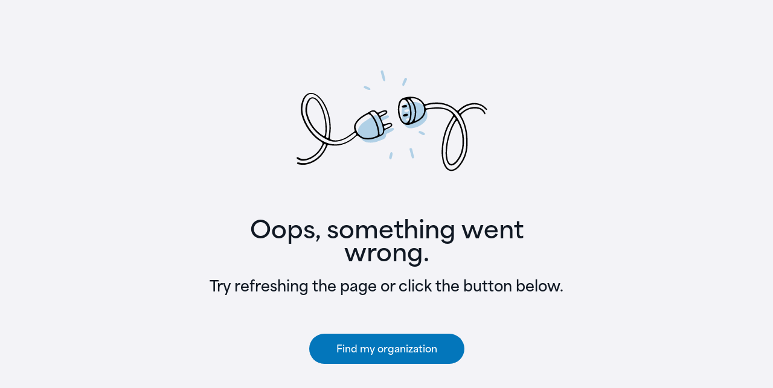

--- FILE ---
content_type: text/html
request_url: https://www.givelify.com/donate/western-hills-baptist-church-wichita-falls-tx-2j7wy5MTUwNzQ0NQ==/donation/amount
body_size: 361
content:
<!doctype html><html lang="en"><head><meta charset="utf-8"/><link rel="icon" href="/donate/favicon.ico"/><meta name="viewport" content="width=device-width,initial-scale=1"/><meta name="theme-color" content="#000000"/><meta name="description" content="Givelify's online giving app"/><link rel="apple-touch-icon" href="/donate/logo192.png"/><link rel="manifest" href="/donate/manifest.json"/><link rel="shortcut icon" href="/donate/favicon.ico"/><title>Givelify</title><script defer="defer" src="/donate/static/js/main.20b9daeb.js"></script><link href="/donate/static/css/main.0af6aa33.css" rel="stylesheet"></head><body><noscript>You need to enable JavaScript to run this app.</noscript><div id="root"></div><script src="https://ajax.googleapis.com/ajax/libs/jquery/3.3.1/jquery.min.js"></script></body></html>

--- FILE ---
content_type: text/css
request_url: https://www.givelify.com/donate/static/css/main.0af6aa33.css
body_size: 23956
content:
@import url(https://fonts.googleapis.com/css?family=Caveat:700|Roboto:300,400,500,700&display=swap);.owl-carousel{-webkit-tap-highlight-color:transparent;display:none;position:relative;width:100%;z-index:1}.owl-carousel .owl-stage{-moz-backface-visibility:hidden;position:relative;touch-action:manipulation}.owl-carousel .owl-stage:after{clear:both;content:".";display:block;height:0;line-height:0;visibility:hidden}.owl-carousel .owl-stage-outer{overflow:hidden;position:relative;-webkit-transform:translateZ(0)}.owl-carousel .owl-item,.owl-carousel .owl-wrapper{-webkit-backface-visibility:hidden;-moz-backface-visibility:hidden;-ms-backface-visibility:hidden;-webkit-transform:translateZ(0);-moz-transform:translateZ(0);-ms-transform:translateZ(0)}.owl-carousel .owl-item{-webkit-tap-highlight-color:transparent;-webkit-touch-callout:none;-webkit-backface-visibility:hidden;float:left;min-height:1px;position:relative}.owl-carousel .owl-item img{display:block;width:100%}.owl-carousel .owl-dots.disabled,.owl-carousel .owl-nav.disabled{display:none}.owl-carousel .owl-dot,.owl-carousel .owl-nav .owl-next,.owl-carousel .owl-nav .owl-prev{cursor:pointer;-webkit-user-select:none;user-select:none}.owl-carousel .owl-nav button.owl-next,.owl-carousel .owl-nav button.owl-prev,.owl-carousel button.owl-dot{background:none;border:none;color:inherit;font:inherit;padding:0!important}.owl-carousel.owl-loaded{display:block}.owl-carousel.owl-loading{display:block;opacity:0}.owl-carousel.owl-hidden{opacity:0}.owl-carousel.owl-refresh .owl-item{visibility:hidden}.owl-carousel.owl-drag .owl-item{touch-action:pan-y;-webkit-user-select:none;user-select:none}.owl-carousel.owl-grab{cursor:move;cursor:grab}.owl-carousel.owl-rtl{direction:rtl}.owl-carousel.owl-rtl .owl-item{float:right}.no-js .owl-carousel{display:block}.owl-carousel .animated{animation-duration:1s;animation-fill-mode:both}.owl-carousel .owl-animated-in{z-index:0}.owl-carousel .owl-animated-out{z-index:1}.owl-carousel .fadeOut{animation-name:fadeOut}@keyframes fadeOut{0%{opacity:1}to{opacity:0}}.owl-height{transition:height .5s ease-in-out}.owl-carousel .owl-item .owl-lazy{opacity:0;transition:opacity .4s ease}.owl-carousel .owl-item .owl-lazy:not([src]),.owl-carousel .owl-item .owl-lazy[src^=""]{max-height:0}.owl-carousel .owl-item img.owl-lazy{transform-style:preserve-3d}.owl-carousel .owl-video-wrapper{background:#000;height:100%;position:relative}.owl-carousel .owl-video-play-icon{-webkit-backface-visibility:hidden;background:url([data-uri]) no-repeat;cursor:pointer;height:80px;left:50%;margin-left:-40px;margin-top:-40px;position:absolute;top:50%;transition:transform .1s ease;width:80px;z-index:1}.owl-carousel .owl-video-play-icon:hover{transform:scale(1.3)}.owl-carousel .owl-video-playing .owl-video-play-icon,.owl-carousel .owl-video-playing .owl-video-tn{display:none}.owl-carousel .owl-video-tn{background-position:50%;background-repeat:no-repeat;background-size:contain;height:100%;opacity:0;transition:opacity .4s ease}.owl-carousel .owl-video-frame{height:100%;position:relative;width:100%;z-index:1}.owl-theme .owl-nav{-webkit-tap-highlight-color:transparent;margin-top:10px;text-align:center}.owl-theme .owl-nav [class*=owl-]{background:#d6d6d6;border-radius:3px;color:#fff;cursor:pointer;display:inline-block;font-size:14px;margin:5px;padding:4px 7px}.owl-theme .owl-nav [class*=owl-]:hover{background:#869791;color:#fff;text-decoration:none}.owl-theme .owl-nav .disabled{cursor:default;opacity:.5}.owl-theme .owl-nav.disabled+.owl-dots{margin-top:10px}.owl-theme .owl-dots{-webkit-tap-highlight-color:transparent;text-align:center}.owl-theme .owl-dots .owl-dot{zoom:1;display:inline-block;*display:inline}.owl-theme .owl-dots .owl-dot span{-webkit-backface-visibility:visible;background:#d6d6d6;border-radius:30px;display:block;height:10px;margin:5px 7px;transition:opacity .2s ease;width:10px}.owl-theme .owl-dots .owl-dot.active span,.owl-theme .owl-dots .owl-dot:hover span{background:#869791}.formInput{background-color:#fff;border:1px solid #b1bac4;border-radius:10px;-moz-border-radius:10px;-webkit-border-radius:10px;-o-border-radius:10px;caret-color:#303030;color:#3a4c63;font-size:16px;min-height:45px;outline:0;padding:8px 15px;width:100%}.formInput::placeholder{color:#aaa;opacity:1}.formInput::-moz-selection,.formInput::selection{color:#0e91fd}select.default{color:#aaa}select{color:#282636}font-face{font-display:swap;font-family:Area Normal;font-weight:400;src:url(https://www.givelify.com/wp-content/themes/givelify/assets/fonts/Area-Regular.woff2) format("woff2"),url(https://www.givelify.com/wp-content/themes/givelify/assets/fonts/Area-Regular.woff) format("woff")}@font-face{font-display:swap;font-family:Area Normal;font-weight:700;src:url(https://www.givelify.com/wp-content/themes/givelify/assets/fonts/Area-Bold.woff2) format("woff2"),url(https://www.givelify.com/wp-content/themes/givelify/assets/fonts/Area-Bold.woff) format("woff")}@font-face{font-display:swap;font-family:Area Normal;font-weight:900;src:url(https://www.givelify.com/wp-content/themes/givelify/assets/fonts/Area-Black.woff2) format("woff2"),url(https://www.givelify.com/wp-content/themes/givelify/assets/fonts/Area-Black.woff) format("woff")}@font-face{font-display:swap;font-family:Area Normal;font-style:italic;font-weight:400;src:url(https://www.givelify.com/wp-content/themes/givelify/assets/fonts/Area-RegularItalic.woff2) format("woff2"),url(https://www.givelify.com/wp-content/themes/givelify/assets/fonts/Area-RegularItalic.woff) format("woff")}@font-face{font-display:swap;font-family:MADE Mirage;font-weight:700;src:url(https://www.givelify.com/wp-content/themes/givelify/assets/fonts/made_mirage_bold-webfont.woff2) format("woff2"),url(https://www.givelify.com/wp-content/themes/givelify/assets/fonts/made_mirage_bold-webfont.woff) format("woff")}*{outline:none}body,html{height:100%}body,html{margin:0;padding:0}body{background:#f3f3f7;color:#999;font-family:Area Normal;font-size:16px;font-weight:400;height:auto;line-height:20px;min-height:100%;padding-top:12px;position:relative}button.MuiButton-root{text-transform:none}.header-container{padding:0!important}.mainpart{min-height:328px}.mainpart a{cursor:pointer}.mainpart>div{border-radius:32px 32px 32px 32px;box-shadow:0 2px 2px #4a6c7f1f}body.ReactModal__Body--open{overflow:hidden}img{border:none;height:auto;max-width:100%;outline:none;transition:all .4s ease 0s;-moz-transition:all .4s ease 0s;-webkit-transition:all .4s ease 0s;-o-transition:all .4s ease 0s}*{box-sizing:border-box}a,button{cursor:pointer;text-decoration:none}ul{list-style:none;margin:0;padding:0}label{display:inline-block;margin-bottom:8px}.left-side{float:left}.right-side{float:right}.container{background:#fff}.w-100{display:block;width:100%}.poiter{cursor:pointer}.dib{display:inline-block}.df{display:flex}.position-r{position:relative}.text-left{text-align:left}.height-auto{height:auto}.height-auto-i{height:auto!important}.justify-content-center{justify-content:center!important}.ReactModal__Body--open .overlay-popup{background-color:#f1f0f7cc;inset:0;bottom:0;left:0;position:fixed;right:0;top:0}h1,h1 a,h2,h2 a,h3,h3 a,h4,h4 a,h5,h5 a,h6,h6 a{color:#111924;font-weight:500;margin-bottom:10px;margin-top:0}a,button,button div{cursor:pointer!important}.plr-6{padding-left:6px!important;padding-right:6px!important}.mlr_-6{margin-left:-6px!important;margin-right:-6px!important}.plr-8{padding-left:8px!important;padding-right:8px!important}.mlr_-8{margin-left:-8px!important;margin-right:-8px!important}.plr-10{padding-left:10px!important;padding-right:10px!important}.mlr_-10{margin-left:-10px!important;margin-right:-10px!important}.plr-12{padding-left:12px!important;padding-right:12px!important}.mlr_-12{margin-left:-12px!important;margin-right:-12px!important}.pr-0{padding-right:0!important}.p-0{padding:0!important}.pt-10{padding-top:10px}.pb-10{padding-bottom:10px}.m-0{margin:0!important}.mt-30{margin-top:30px}.mb-30{margin-bottom:30px}.mb_-30{margin-bottom:-30px}.mtb-20{margin-bottom:20px}.mt-20,.mtb-20{margin-top:20px}.mb-20{margin-bottom:20px}.mt-15{margin-top:15px}.mb-15{margin-bottom:15px}.mt-10{margin-top:10px}.mb-10{margin-bottom:10px}.mt-5{margin-top:5px}.mb-5{margin-bottom:5px}.fade-enter{opacity:0;z-index:1}.fade-enter.fade-enter-active{opacity:1;position:fixed;transition:all 1.5s ease-in 1.5s;width:100%}.fade-exit{opacity:1}.fade-exit.fade-exit-active{opacity:0;transition:all 1.5s ease-out 1.5s;width:100%}.card-icon img{max-height:22px}.overlay{cursor:default;display:inline-block;height:100%;left:0;position:fixed;top:0;width:100%}.username{display:inline-block;margin:4px 8px 4px 12px;max-width:170px}.donationlistname span,.username{overflow:hidden;text-overflow:ellipsis;white-space:nowrap}.donationlist .donationitem span{font-size:20px!important}.donationlist .donationitem:hover{opacity:.7}.forgot-link,.forgot-link a{display:inline-block!important;padding:0!important;text-align:right;width:100%}.saved-card-main .mobile-text{display:none}.common-alert,.recurring-alert{border:none!important;border-radius:32px 32px 0 0!important;margin-bottom:5px;padding-left:30px!important;padding-right:30px!important;position:relative}.recurring-alert{margin-bottom:0!important}.common-alert button,.recurring-alert button{height:44px;opacity:1;padding:12px!important;position:absolute!important;right:0!important;top:0!important}.common-alert button span,.recurring-alert button span{color:#3a4c63;font-size:30px;line-height:20px}.card_no{margin-left:5px}.menu-list-icon{display:flex}.react-swipeable-tab-panel{display:none}.react-swipeable-tab-panel.true{display:block}.follow-us-text{display:inline-block;margin-top:5px}.checkout-payment-icon{max-height:30px!important}.ReactModal__Content_inner .popup-title{display:inline-block;font-size:20px;font-weight:500;line-height:32px}.reccuring-confirm .recurring-popup{opacity:0}.reccuring-confirm .ReactModalPortal:last-child .ReactModal__Overlay{background-color:initial!important}.menu-inner-button{left:auto!important;right:10px;top:10px!important}.cvv-icon{display:inline-block;margin:0 5px}.footer-p{margin:0 20px 0 0;max-width:171px}.footer-logo-p,.footer-p{display:inline-block;line-height:15px}.footer-logo-p{width:100%}.switch-container{float:right}input[type=checkbox].switch{opacity:0;position:absolute}input[type=checkbox].switch+div{background-color:#ccc;border-radius:999px;cursor:pointer;height:20px;transition-duration:.4s;transition-property:background-color,box-shadow;vertical-align:middle;width:40px}input[type=checkbox].switch+div span{color:#fff;font-size:1.6rem;margin-top:12px;position:absolute}input[type=checkbox].switch+div span:first-child{margin-left:15px}input[type=checkbox].switch+div span:nth-child(2){margin-left:55px}input[type=checkbox].switch:checked+div{background-color:#3b89ec;background-position:0 0;width:52px}input[type=checkbox].switch+div{height:28px;padding:1px;width:52px}input[type=checkbox].switch:checked+div{background-color:#715aff}input[type=checkbox].switch+div>div{background:#fff;border-radius:inherit;float:left;height:24px;margin-left:1px;margin-top:1px;pointer-events:none;transition-duration:.4s;transition-property:transform,background-color;transition-timing-function:cubic-bezier(1,0,0,1);width:24px}input[type=checkbox].switch:checked+div>div{background-color:#fff;transform:translate3d(20px,0,0)}input[type=checkbox].bigswitch.switch+div>div{height:44px;margin-top:1px;width:44px}input[type=checkbox].switch:checked+div>div{box-shadow:0 2px 4px #0000003d;-webkit-box-shadow:0 2px 4px #0000003d;-moz-box-shadow:0 2px 4px #0000003d;-o-box-shadow:0 2px 4px #0000003d;transform:translate3d(24px,0,0)}@keyframes bounce{0%,to{transform:scale(0);-webkit-transform:scale(0)}50%{transform:scale(1);-webkit-transform:scale(1)}}.celebration .animated{animation-duration:1.5s;animation-fill-mode:both}.celebration .delay2{animation-delay:.7s!important}.celebration .animated.zoomIn{animation-name:zoomIn}@keyframes zoomIn{0%{opacity:0;transform:scale3d(.3,.3,.3)}50%{opacity:1}}.animated.zoomIn{animation-name:zoomIn}.quote-text{position:relative}.mainpart .recurring-card{max-height:20px!important;max-width:100%}ul.social-group{display:flex;flex-direction:row;justify-content:space-between;margin-bottom:0;margin-top:15px}.social-group li,.social-group li button{max-height:48px;max-width:48px}.social-group li button{min-height:48px;min-width:48px}.social-group li:last-child{margin-right:0!important}.donation-count{margin:0!important}.donation-count li{display:inline-block;width:50%}.donation-count li:first-child{border-right:1px solid #eaebee}ul.fb-security-point{margin-bottom:0}ul.fb-security-point li{padding-left:7px;position:relative}ul.fb-security-point li:after{color:#3a4c63;content:"•";font-size:12px;height:12px;left:0;position:absolute;top:1px;width:5px}table{border-collapse:collapse}table,table tbody,table thead{width:100%}table tr td{background:#fff;border-bottom:1px solid #cad2db;border-top:1px solid #fff;box-shadow:inset 0 -1px 0 0 #fff;-webkit-box-shadow:inset 0 -1px 0 0 #fff;-moz-box-shadow:inset 0 -1px 0 0 #fff;-o-box-shadow:inset 0 -1px 0 0 #fff;color:#676e77;padding-bottom:25px;padding-top:25px;vertical-align:middle}table tr:nth-child(2n+0) td{background:#fcfcfc}table tr td:nth-child(2){color:#715aff;font-size:18px;font-weight:700}table tr th{color:#282636;padding-bottom:5px}table tr td,table tr th{padding-left:24px;padding-right:24px;text-align:right}table tr td:first-child,table tr th:first-child{text-align:left}.recurring-box{border:1px solid #f2f2f2;border-radius:10px;box-shadow:2px 13px 16px #3a4c631c;box-sizing:border-box;padding:15px}.recurring-box .row{margin-bottom:6px}.react-swipeable-tab-iscroll-wrap .react-swipeable-tab-iscroll{position:static!important}.react-swipeable-tab-tabs .react-swipeable-tab-tabList{padding-right:60px}.react-swipeable-tab-tabList .react-swipeable-tab-iscroll-wrap{height:48px;overflow:auto}.tab-shadow .react-swipeable-tab-tabList .react-swipeable-tab-iscroll-wrap{box-shadow:inset -6px 0 5px -5px #0000004d}.react-swipeable-tab-tabList .react-swipeable-tab-iscroll-wrap .react-swipeable-tab-iscroll{height:48px!important;overflow:auto}.react-swipeable-tab-panelList{border-top:1px solid #c1c1c1}.react-swipeable-tab-tab{margin:0!important;padding:0!important;text-align:left!important}.react-swipeable-tab-tab span{color:#3a4c63;cursor:pointer;display:inline-block;font-size:18px!important;font-weight:700;margin-bottom:-2px;padding:11px 10px!important;position:relative;width:auto!important}.react-swipeable-tab-tab.active span{color:#715aff!important}.react-swipeable-tab-tab.active span:after{background:#715aff;border-radius:2px;bottom:1px;content:"";height:4px;left:0;position:absolute;width:100%}.react-swipeable-tab-tabList .ink{display:none}.saved-card-main{display:inline-block!important;width:auto!important}.saved-card-main>div:first-child{float:left}.saved-card-main>div:last-child{float:right}.similar-gift-popup .ReactModal__Content_inner{max-width:380px}.welcome-avtar img{width:100%}.preferred-card{min-height:180px}.amount-inner{display:inline-block;width:100%}.historytab-main.owl-carousel{margin-top:-13px}.historytab-main.owl-carousel .owl-item{text-align:center}.historytab-main.owl-carousel .owl-nav{margin:0}.historytab-main.owl-carousel .owl-nav [class*=owl-]{background-color:initial!important;margin:0;position:absolute;top:10px}.historytab-main.owl-carousel .owl-nav .owl-prev{left:-30px}.historytab-main.owl-carousel .owl-nav .owl-next{right:-30px}.historytab-main.owl-carousel .owl-nav [class*=owl-] span{display:inline-block;font-size:0;height:14px;width:19px}.historytab-main.owl-carousel .owl-nav .owl-prev span{background:url(/donate/static/media/prev-slider-arrow.43ff7bde0e554a7c6b12.svg) no-repeat scroll 0 0}.historytab-main.owl-carousel .owl-nav .owl-next span{background:url(/donate/static/media/next-slider-arrow.58cd5b39afe0fff75c3e.svg) no-repeat scroll 0 0}@media (min-width:1200px){.simple-card{min-height:130px}}@media (min-width:1070px){.container{max-width:100%;padding:0!important;width:940px!important}}@media (max-width:1199px){.container{padding:0 15px}.simple-card{min-height:115px}}@media (max-width:1070px){.recurring-alert{margin-left:-15px;width:calc(100% + 30px)}.simple-card{min-height:110px}}@media (max-width:991px){.container{max-width:100%!important}.responsive-none,.username{display:none}.up-down-arrow{padding-left:8px}.saved-card-main .desktop-text{display:none}.saved-card-main .mobile-text{display:block}.simple-card{min-height:180px}}@media (max-width:767px){body{padding-top:12px}.footer-right-part{display:inline-block;float:none!important;text-align:left}.mainpart{padding:0 15px}}@media (max-width:575px){.donationlist .donationitem span{font-size:16px!important}table tr td,table tr th{font-size:14px;padding-left:14px!important;padding-right:14px!important;text-align:right}.footer-right-part{text-align:center}.footer-inner-left-part{float:none!important}.footer-p{margin-bottom:10px;margin-right:0;margin-top:0;max-width:none}.social-group li{margin-right:25px!important}.historytab-main.owl-carousel{padding:0 25px}.historytab-main.owl-carousel .owl-nav .owl-prev{left:0}.historytab-main.owl-carousel .owl-nav .owl-next{right:0}}@media (max-width:375px){.preferred-card,.simple-card{min-height:156px}}
/*# sourceMappingURL=main.0af6aa33.css.map*/

--- FILE ---
content_type: image/svg+xml
request_url: https://www.givelify.com/donate/images/svg/google-play-badge.svg
body_size: 23087
content:
<?xml version="1.0" encoding="UTF-8"?>
<svg width="135px" height="40px" viewBox="0 0 135 40" version="1.1" xmlns="http://www.w3.org/2000/svg" xmlns:xlink="http://www.w3.org/1999/xlink">
    <!-- Generator: Sketch 51.1 (57501) - http://www.bohemiancoding.com/sketch -->
    <title>Group 3</title>
    <desc>Created with Sketch.</desc>
    <defs>
        <path d="M130,40 L5,40 C2.25,40 0,37.75 0,35 L0,5 C0,2.25 2.25,0 5,0 L130,0 C132.75,0 135,2.25 135,5 L135,35 C135,37.75 132.75,40 130,40 Z" id="path-1"></path>
        <linearGradient x1="91.5039455%" y1="4.43013964%" x2="-38.3312703%" y2="-63.3013157%" id="linearGradient-3">
            <stop stop-color="#00A0FF" offset="0%"></stop>
            <stop stop-color="#00E2FF" offset="100%"></stop>
        </linearGradient>
        <linearGradient x1="107.59937%" y1="49.1246432%" x2="-130.466352%" y2="49.1246432%" id="linearGradient-4">
            <stop stop-color="#FFDF00" offset="0%"></stop>
            <stop stop-color="#FF9C00" offset="100%"></stop>
        </linearGradient>
        <linearGradient x1="86.7305721%" y1="17.8454242%" x2="-50.4750708%" y2="-159.110489%" id="linearGradient-5">
            <stop stop-color="#FF3A44" offset="0%"></stop>
            <stop stop-color="#C31162" offset="100%"></stop>
        </linearGradient>
        <linearGradient x1="-19.3264311%" y1="-54.1586392%" x2="41.8455426%" y2="-133.182745%" id="linearGradient-6">
            <stop stop-color="#31A070" offset="0%"></stop>
            <stop stop-color="#00EF75" offset="100%"></stop>
        </linearGradient>
        <linearGradient x1="680.74%" y1="-422.36%" x2="-1738.96%" y2="-422.36%" id="linearGradient-7">
            <stop stop-color="#CCB300" offset="0%"></stop>
            <stop stop-color="#CC7C00" offset="100%"></stop>
        </linearGradient>
        <linearGradient x1="86.2519477%" y1="-21.0297824%" x2="-50.139638%" y2="-281.720504%" id="linearGradient-8">
            <stop stop-color="#CC2D36" offset="0%"></stop>
            <stop stop-color="#9C0E4D" offset="100%"></stop>
        </linearGradient>
        <linearGradient x1="1182.78%" y1="-1432.53548%" x2="-495.47%" y2="-2515.27742%" id="linearGradient-9">
            <stop stop-color="#008CDF" offset="0%"></stop>
            <stop stop-color="#00C6DF" offset="100%"></stop>
        </linearGradient>
        <linearGradient x1="1439.2%" y1="-1009.39%" x2="-836.63%" y2="-3285.22%" id="linearGradient-10">
            <stop stop-color="#DF333B" offset="0%"></stop>
            <stop stop-color="#AA0E56" offset="100%"></stop>
        </linearGradient>
        <linearGradient x1="112.800795%" y1="-0.0378967314%" x2="-288.210143%" y2="-0.0378966799%" id="linearGradient-11">
            <stop stop-color="#DFC400" offset="0%"></stop>
            <stop stop-color="#DF8900" offset="100%"></stop>
        </linearGradient>
        <linearGradient x1="112.800795%" y1="100.009472%" x2="-288.210143%" y2="100.009472%" id="linearGradient-12">
            <stop stop-color="#FFE83F" offset="0%"></stop>
            <stop stop-color="#FFB53F" offset="100%"></stop>
        </linearGradient>
        <linearGradient x1="1182.78%" y1="76.5825123%" x2="-495.47%" y2="-956.82266%" id="linearGradient-13">
            <stop stop-color="#3FB8FF" offset="0%"></stop>
            <stop stop-color="#3FE9FF" offset="100%"></stop>
        </linearGradient>
        <linearGradient x1="-18.8043869%" y1="-79.7800802%" x2="42.099964%" y2="-196.189015%" id="linearGradient-14">
            <stop stop-color="#64B895" offset="0%"></stop>
            <stop stop-color="#3FF497" offset="100%"></stop>
        </linearGradient>
    </defs>
    <g id="UI" stroke="none" stroke-width="1" fill="none" fill-rule="evenodd">
        <g id="1024/contribution-amount" transform="translate(-509.000000, -936.000000)">
            <g id="Group-6" transform="translate(332.000000, 872.000000)">
                <g id="badges" transform="translate(49.000000, 64.000000)">
                    <g id="Group-3" transform="translate(128.000000, 0.000000)">
                        <mask id="mask-2" fill="white">
                            <use xlink:href="#path-1"></use>
                        </mask>
                        <use id="Mask" fill="#000000" xlink:href="#path-1"></use>
                        <path d="M130,0.001 L5,0.001 C2.25,0.001 0,2.251 0,5 L0,35.001 C0,37.75 2.25,40.001 5,40.001 L130,40.001 C132.75,40.001 135,37.75 135,35.001 L135,5 C135,2.251 132.75,0.001 130,0.001 Z M130,0.8 C132.316,0.8 134.2,2.685 134.2,5 L134.2,35.001 C134.2,37.316 132.316,39.201 130,39.201 L5,39.201 C2.684,39.201 0.8,37.316 0.8,35.001 L0.8,5 C0.8,2.685 2.684,0.8 5,0.8 L130,0.8 Z" id="Shape" fill="#A6A6A6" fill-rule="nonzero" mask="url(#mask-2)"></path>
                        <g id="Group-8" mask="url(#mask-2)">
                            <g transform="translate(9.000000, 6.000000)">
                                <path d="M38.418,4.244 C38.418,5.082 38.17,5.749 37.673,6.247 C37.108,6.838 36.373,7.134 35.469,7.134 C34.603,7.134 33.866,6.834 33.261,6.234 C32.654,5.633 32.352,4.889 32.352,4 C32.352,3.112 32.654,2.368 33.261,1.767 C33.866,1.166 34.603,0.866 35.469,0.866 C35.898,0.866 36.31,0.95 36.7,1.118 C37.091,1.286 37.404,1.509 37.639,1.788 L37.111,2.316 C36.714,1.841 36.167,1.604 35.469,1.604 C34.837,1.604 34.291,1.826 33.83,2.27 C33.369,2.714 33.139,3.291 33.139,4 C33.139,4.71 33.369,5.287 33.83,5.731 C34.291,6.175 34.837,6.397 35.469,6.397 C36.139,6.397 36.697,6.174 37.145,5.727 C37.435,5.436 37.603,5.031 37.647,4.512 L35.469,4.512 L35.469,3.791 L38.376,3.791 C38.404,3.948 38.418,4.098 38.418,4.244 Z" id="Shape" fill="#FFFFFF" fill-rule="nonzero"></path>
                                <path d="M38.418,4.244 L38.318,4.244 C38.317,5.063 38.078,5.698 37.602,6.176 L37.601,6.177 L37.601,6.178 C37.054,6.749 36.352,7.033 35.469,7.034 C34.626,7.033 33.92,6.746 33.331,6.163 C32.743,5.579 32.453,4.866 32.452,4 C32.453,3.134 32.743,2.422 33.331,1.838 C33.92,1.255 34.626,0.967 35.469,0.966 C35.885,0.966 36.282,1.047 36.661,1.21 C37.04,1.373 37.339,1.587 37.562,1.852 L37.639,1.788 L37.568,1.717 L37.041,2.245 L37.111,2.316 L37.188,2.252 C36.772,1.753 36.189,1.502 35.469,1.504 C34.813,1.503 34.237,1.737 33.761,2.198 C33.279,2.661 33.038,3.27 33.039,4 C33.038,4.731 33.279,5.34 33.761,5.803 C34.237,6.264 34.813,6.498 35.469,6.497 C36.161,6.498 36.751,6.263 37.215,5.798 C37.525,5.487 37.701,5.056 37.747,4.52 L37.757,4.412 L35.569,4.412 L35.569,3.891 L38.376,3.891 L38.376,3.791 L38.278,3.809 C38.305,3.96 38.318,4.104 38.318,4.244 L38.518,4.244 C38.518,4.092 38.504,3.935 38.474,3.773 L38.46,3.691 L35.369,3.691 L35.369,4.612 L37.647,4.612 L37.647,4.512 L37.548,4.503 C37.504,5.006 37.344,5.385 37.074,5.656 C36.644,6.084 36.117,6.296 35.469,6.297 C34.86,6.296 34.345,6.087 33.9,5.659 C33.459,5.233 33.24,4.689 33.239,4 C33.24,3.312 33.459,2.768 33.9,2.342 C34.345,1.914 34.86,1.705 35.469,1.704 C36.145,1.705 36.655,1.929 37.035,2.38 L37.105,2.464 L37.709,1.859 L37.774,1.794 L37.715,1.724 C37.469,1.431 37.142,1.199 36.74,1.026 C36.337,0.853 35.911,0.766 35.469,0.766 C34.579,0.765 33.812,1.078 33.19,1.696 C32.566,2.313 32.251,3.089 32.252,4 C32.251,4.911 32.566,5.687 33.19,6.305 C33.812,6.923 34.58,7.235 35.469,7.234 C36.394,7.235 37.163,6.928 37.745,6.316 L37.673,6.247 L37.744,6.317 C38.262,5.8 38.519,5.1 38.518,4.244 L38.418,4.244 Z" id="Shape" fill="#FFFFFF" fill-rule="nonzero"></path>
                                <polygon id="Shape" fill="#FFFFFF" fill-rule="nonzero" points="43.027 1.738 40.295 1.738 40.295 3.64 42.759 3.64 42.759 4.361 40.295 4.361 40.295 6.263 43.027 6.263 43.027 7 39.524 7 39.524 1 43.027 1"></polygon>
                                <polygon id="Shape" fill="#FFFFFF" fill-rule="nonzero" points="43.027 1.738 43.027 1.638 40.195 1.638 40.195 3.74 42.659 3.74 42.659 4.261 40.195 4.261 40.195 6.363 42.927 6.363 42.927 6.9 39.624 6.9 39.624 1.1 42.927 1.1 42.927 1.738 43.027 1.738 43.027 1.638 43.027 1.738 43.127 1.738 43.127 1 43.127 0.9 39.424 0.9 39.424 7.1 43.127 7.1 43.127 6.263 43.127 6.163 40.395 6.163 40.395 4.461 42.859 4.461 42.859 3.64 42.859 3.54 40.395 3.54 40.395 1.838 43.127 1.838 43.127 1.738 43.027 1.738"></polygon>
                                <polygon id="Shape" fill="#FFFFFF" fill-rule="nonzero" points="46.278 7 45.507 7 45.507 1.738 43.831 1.738 43.831 1 47.954 1 47.954 1.738 46.278 1.738 46.278 7"></polygon>
                                <polygon id="Shape" fill="#FFFFFF" fill-rule="nonzero" points="46.278 7 46.278 6.9 45.607 6.9 45.607 1.638 43.931 1.638 43.931 1.1 47.854 1.1 47.854 1.638 46.178 1.638 46.178 7 46.278 7 46.278 6.9 46.278 7 46.378 7 46.378 1.838 48.054 1.838 48.054 1 48.054 0.9 43.731 0.9 43.731 1.838 45.407 1.838 45.407 7.1 46.378 7.1 46.378 7"></polygon>
                                <rect id="Rectangle-path" fill="#FFFFFF" fill-rule="nonzero" x="50.938" y="1" width="1" height="6"></rect>
                                <polygon id="Shape" fill="#FFFFFF" fill-rule="nonzero" points="50.938 7 51.038 7 51.038 1.1 51.608 1.1 51.608 6.9 50.938 6.9 50.938 7 51.038 7 50.938 7 50.938 7.1 51.808 7.1 51.808 0.9 50.938 0.9 50.838 0.9 50.838 7.1 50.938 7.1 50.938 7"></polygon>
                                <polygon id="Shape" fill="#FFFFFF" fill-rule="nonzero" points="55.128 7 54.356 7 54.356 1.738 52.681 1.738 52.681 1 56.804 1 56.804 1.738 55.128 1.738"></polygon>
                                <polygon id="Shape" fill="#FFFFFF" fill-rule="nonzero" points="55.128 7 55.128 6.9 54.456 6.9 54.456 1.638 52.781 1.638 52.781 1.1 56.704 1.1 56.704 1.638 55.028 1.638 55.028 7 55.128 7 55.128 6.9 55.128 7 55.228 7 55.228 1.838 56.904 1.838 56.904 1 56.904 0.9 52.581 0.9 52.581 1.838 54.256 1.838 54.256 7.1 55.228 7.1 55.228 7"></polygon>
                                <path d="M60.779,5.723 C61.223,6.172 61.766,6.397 62.409,6.397 C63.051,6.397 63.595,6.172 64.039,5.723 C64.483,5.273 64.706,4.699 64.706,4 C64.706,3.302 64.483,2.728 64.039,2.278 C63.595,1.829 63.051,1.604 62.409,1.604 C61.766,1.604 61.223,1.829 60.779,2.278 C60.335,2.728 60.113,3.302 60.113,4 C60.113,4.699 60.335,5.273 60.779,5.723 Z M64.609,6.225 C64.019,6.832 63.286,7.134 62.409,7.134 C61.532,7.134 60.798,6.832 60.21,6.225 C59.62,5.619 59.326,4.877 59.326,4 C59.326,3.123 59.62,2.382 60.21,1.776 C60.798,1.169 61.532,0.866 62.409,0.866 C63.281,0.866 64.012,1.171 64.605,1.78 C65.197,2.389 65.493,3.129 65.493,4 C65.493,4.877 65.198,5.619 64.609,6.225 Z" id="Shape" fill="#FFFFFF" fill-rule="nonzero"></path>
                                <path d="M60.779,5.723 L60.708,5.793 C61.168,6.261 61.743,6.498 62.409,6.497 C63.075,6.498 63.65,6.261 64.11,5.793 C64.573,5.325 64.807,4.72 64.806,4 C64.807,3.281 64.573,2.676 64.11,2.208 C63.65,1.74 63.075,1.503 62.409,1.504 C61.743,1.503 61.168,1.74 60.708,2.208 C60.245,2.676 60.012,3.281 60.013,4 C60.012,4.72 60.245,5.325 60.708,5.793 L60.779,5.723 L60.85,5.652 C60.426,5.221 60.214,4.678 60.213,4 C60.214,3.323 60.426,2.78 60.85,2.348 L60.85,2.349 C61.278,1.917 61.789,1.705 62.409,1.704 C63.028,1.705 63.54,1.917 63.967,2.348 L63.967,2.349 C64.393,2.78 64.605,3.323 64.606,4 C64.605,4.678 64.393,5.221 63.967,5.652 C63.54,6.084 63.028,6.296 62.409,6.297 C61.789,6.296 61.278,6.084 60.85,5.652 L60.779,5.723 Z M64.609,6.225 L64.537,6.155 C63.964,6.743 63.263,7.033 62.409,7.034 C61.555,7.033 60.853,6.743 60.281,6.155 L60.278,6.153 L60.281,6.155 C59.709,5.566 59.427,4.855 59.426,4 C59.427,3.146 59.709,2.435 60.281,1.846 C60.853,1.258 61.555,0.967 62.409,0.966 C63.258,0.967 63.957,1.259 64.533,1.85 C65.108,2.442 65.392,3.151 65.393,4 C65.392,4.855 65.108,5.566 64.537,6.155 L64.681,6.295 C65.287,5.672 65.594,4.9 65.593,4 C65.594,3.106 65.286,2.336 64.677,1.71 C64.067,1.083 63.304,0.765 62.409,0.766 C61.509,0.765 60.743,1.081 60.138,1.706 C59.53,2.329 59.225,3.101 59.226,4 C59.225,4.9 59.53,5.672 60.138,6.295 L60.141,6.298 L60.138,6.295 C60.743,6.92 61.509,7.235 62.409,7.234 C63.309,7.235 64.074,6.92 64.681,6.295 L64.609,6.225 Z" id="Shape" fill="#FFFFFF" fill-rule="nonzero"></path>
                                <polygon id="Shape" fill="#FFFFFF" fill-rule="nonzero" points="66.575 7 66.575 1 67.513 1 70.429 5.668 70.462 5.668 70.429 4.512 70.429 1 71.201 1 71.201 7 70.396 7 67.345 2.107 67.312 2.107 67.345 3.263 67.345 7"></polygon>
                                <polygon id="Shape" fill="#FFFFFF" fill-rule="nonzero" points="66.575 7 66.675 7 66.675 1.1 67.458 1.1 70.374 5.768 70.565 5.768 70.529 4.51 70.529 1.1 71.101 1.1 71.101 6.9 70.452 6.9 67.401 2.007 67.312 2.007 67.209 2.007 67.245 3.265 67.245 6.9 66.575 6.9 66.575 7 66.675 7 66.575 7 66.575 7.1 67.445 7.1 67.445 3.262 67.412 2.104 67.312 2.107 67.312 2.207 67.345 2.207 67.345 2.107 67.26 2.16 70.341 7.1 71.301 7.1 71.301 0.9 70.429 0.9 70.329 0.9 70.329 4.513 70.362 5.671 70.462 5.668 70.462 5.568 70.429 5.568 70.429 5.668 70.514 5.615 67.569 0.9 66.575 0.9 66.475 0.9 66.475 7.1 66.575 7.1 66.575 7"></polygon>
                                <path d="M97.936,24.001 L99.802,24.001 L99.802,11.499 L97.936,11.499 L97.936,24.001 Z M114.743,16.002 L112.604,21.422 L112.54,21.422 L110.32,16.002 L108.31,16.002 L111.639,23.578 L109.741,27.791 L111.688,27.791 L116.818,16.002 L114.743,16.002 Z M104.161,22.58 C103.549,22.58 102.697,22.275 102.697,21.519 C102.697,20.554 103.759,20.184 104.675,20.184 C105.496,20.184 105.881,20.361 106.38,20.602 C106.235,21.76 105.238,22.58 104.161,22.58 Z M104.386,15.729 C103.035,15.729 101.636,16.324 101.057,17.643 L102.713,18.335 C103.067,17.643 103.726,17.418 104.418,17.418 C105.383,17.418 106.364,17.997 106.38,19.026 L106.38,19.155 C106.042,18.962 105.319,18.672 104.434,18.672 C102.649,18.672 100.831,19.653 100.831,21.487 C100.831,23.159 102.295,24.237 103.935,24.237 C105.19,24.237 105.881,23.674 106.316,23.015 L106.38,23.015 L106.38,23.98 L108.181,23.98 L108.181,19.187 C108.181,16.967 106.525,15.729 104.386,15.729 Z M92.854,17.524 L90.2,17.524 L90.2,13.239 L92.854,13.239 C94.249,13.239 95.041,14.394 95.041,15.382 C95.041,16.351 94.249,17.524 92.854,17.524 Z M92.806,11.499 L88.335,11.499 L88.335,24.001 L90.2,24.001 L90.2,19.264 L92.806,19.264 C94.874,19.264 96.907,17.767 96.907,15.382 C96.907,12.996 94.874,11.499 92.806,11.499 Z M68.424,22.583 C67.136,22.583 66.056,21.503 66.056,20.021 C66.056,18.523 67.136,17.428 68.424,17.428 C69.697,17.428 70.696,18.523 70.696,20.021 C70.696,21.503 69.697,22.583 68.424,22.583 Z M70.567,16.703 L70.503,16.703 C70.084,16.203 69.278,15.752 68.263,15.752 C66.137,15.752 64.187,17.621 64.187,20.021 C64.187,22.406 66.137,24.258 68.263,24.258 C69.278,24.258 70.084,23.807 70.503,23.292 L70.567,23.292 L70.567,23.904 C70.567,25.531 69.697,26.401 68.295,26.401 C67.152,26.401 66.443,25.579 66.153,24.887 L64.526,25.563 C64.993,26.691 66.233,28.077 68.295,28.077 C70.487,28.077 72.339,26.788 72.339,23.646 L72.339,16.01 L70.567,16.01 L70.567,16.703 Z M73.628,24.001 L75.497,24.001 L75.497,11.499 L73.628,11.499 L73.628,24.001 Z M78.252,19.876 C78.203,18.233 79.525,17.395 80.475,17.395 C81.217,17.395 81.845,17.766 82.054,18.298 L78.252,19.876 Z M84.052,18.459 C83.698,17.508 82.618,15.752 80.411,15.752 C78.22,15.752 76.399,17.476 76.399,20.005 C76.399,22.39 78.203,24.258 80.62,24.258 C82.57,24.258 83.698,23.066 84.165,22.373 L82.715,21.407 C82.232,22.116 81.571,22.583 80.62,22.583 C79.669,22.583 78.993,22.148 78.558,21.294 L84.245,18.942 L84.052,18.459 Z M38.743,17.057 L38.743,18.861 L43.061,18.861 C42.932,19.876 42.594,20.617 42.078,21.133 C41.45,21.761 40.467,22.454 38.743,22.454 C36.085,22.454 34.007,20.311 34.007,17.653 C34.007,14.995 36.085,12.852 38.743,12.852 C40.177,12.852 41.224,13.416 41.998,14.141 L43.27,12.868 C42.191,11.837 40.757,11.048 38.743,11.048 C35.102,11.048 32.041,14.012 32.041,17.653 C32.041,21.294 35.102,24.258 38.743,24.258 C40.709,24.258 42.191,23.614 43.351,22.406 C44.543,21.213 44.914,19.538 44.914,18.185 C44.914,17.766 44.881,17.379 44.817,17.057 L38.743,17.057 Z M49.822,22.583 C48.533,22.583 47.422,21.52 47.422,20.005 C47.422,18.475 48.533,17.428 49.822,17.428 C51.111,17.428 52.222,18.475 52.222,20.005 C52.222,21.52 51.111,22.583 49.822,22.583 Z M49.822,15.752 C47.47,15.752 45.553,17.54 45.553,20.005 C45.553,22.454 47.47,24.258 49.822,24.258 C52.174,24.258 54.091,22.454 54.091,20.005 C54.091,17.54 52.174,15.752 49.822,15.752 Z M59.135,22.583 C57.847,22.583 56.735,21.52 56.735,20.005 C56.735,18.475 57.847,17.428 59.135,17.428 C60.424,17.428 61.536,18.475 61.536,20.005 C61.536,21.52 60.424,22.583 59.135,22.583 Z M59.135,15.752 C56.783,15.752 54.866,17.54 54.866,20.005 C54.866,22.454 56.783,24.258 59.135,24.258 C61.488,24.258 63.405,22.454 63.405,20.005 C63.405,17.54 61.488,15.752 59.135,15.752 Z" id="Shape" fill="#FFFFFF" fill-rule="nonzero"></path>
                                <path d="M1.509,26.39 L1.435,26.319 C1.144,26.011 0.972,25.533 0.972,24.914 L0.972,25.059 L0.972,2.943 C0.972,2.942 0.972,2.94 0.972,2.938 L0.972,3.09 C0.972,2.42 1.173,1.914 1.508,1.612 L13.898,14.001 L1.509,26.39 Z M0.972,2.937 C0.972,2.882 0.974,2.828 0.976,2.776 C0.974,2.828 0.972,2.882 0.972,2.937 Z M0.977,2.773 C0.977,2.773 0.977,2.772 0.977,2.771 C0.977,2.772 0.977,2.773 0.977,2.773 Z M0.977,2.766 L0.977,2.765 L0.977,2.766 Z" id="Shape" fill="url(#linearGradient-3)" fill-rule="evenodd"></path>
                                <path d="M18.027,18.279 L18.121,18.225 L23.014,15.445 C23.481,15.18 23.792,14.859 23.947,14.518 C23.792,14.859 23.481,15.18 23.014,15.446 L18.121,18.226 L18.027,18.279 Z M18.028,18.132 L13.898,14.001 L18.028,9.871 L23.014,12.704 C23.648,13.063 24.003,13.527 24.062,14.001 C24.062,14.001 24.062,14.002 24.062,14.003 C24.003,14.475 23.648,14.939 23.014,15.299 L18.028,18.132 Z" id="Shape" fill="url(#linearGradient-4)" fill-rule="evenodd"></path>
                                <path d="M2.392,26.862 C2.046,26.862 1.745,26.749 1.509,26.537 L1.509,26.536 C1.745,26.749 2.047,26.862 2.393,26.862 C2.423,26.862 2.454,26.861 2.485,26.859 C2.454,26.861 2.423,26.862 2.392,26.862 Z M2.393,26.715 C2.047,26.716 1.745,26.603 1.509,26.39 L13.898,14.001 L18.028,18.132 L3.513,26.38 C3.112,26.608 2.731,26.715 2.393,26.715 Z M1.506,26.534 C1.484,26.514 1.462,26.493 1.441,26.471 L1.506,26.534 Z" id="Shape" fill="url(#linearGradient-5)" fill-rule="evenodd"></path>
                                <path d="M13.898,14.001 L1.508,1.612 C1.744,1.4 2.045,1.287 2.391,1.287 C2.73,1.287 3.111,1.395 3.513,1.624 L18.028,9.871 L13.898,14.001 Z M18.121,9.778 L3.513,1.478 C3.111,1.249 2.73,1.141 2.391,1.141 C2.39,1.141 2.388,1.141 2.387,1.141 C2.388,1.141 2.39,1.141 2.392,1.141 C2.731,1.141 3.111,1.249 3.513,1.477 L18.121,9.777 L18.121,9.778 Z" id="Shape" fill="url(#linearGradient-6)" fill-rule="evenodd"></path>
                                <path d="M2.485,26.859 C2.799,26.841 3.147,26.733 3.513,26.526 L18.027,18.279 L3.513,26.526 C3.147,26.734 2.799,26.842 2.485,26.859 Z M1.509,26.537 L1.506,26.534 C1.507,26.535 1.508,26.536 1.509,26.537 Z M1.441,26.471 L1.435,26.465 C1.437,26.467 1.439,26.469 1.441,26.471 Z" id="Shape" fill="#000000" fill-rule="evenodd"></path>
                                <path d="M18.027,18.279 L18.121,18.225 L18.027,18.279 Z" id="Shape" fill="url(#linearGradient-7)" fill-rule="evenodd"></path>
                                <path d="M2.393,26.862 C2.047,26.862 1.745,26.749 1.509,26.536 L1.509,26.537 C1.508,26.536 1.507,26.535 1.506,26.534 L1.441,26.471 C1.439,26.469 1.437,26.467 1.435,26.465 L1.509,26.39 C1.745,26.603 2.047,26.716 2.393,26.715 C2.731,26.715 3.112,26.608 3.513,26.38 L18.028,18.132 L18.121,18.225 L18.027,18.279 L3.513,26.526 C3.147,26.733 2.799,26.841 2.485,26.859 C2.454,26.861 2.423,26.862 2.393,26.862 Z" id="Shape" fill="url(#linearGradient-8)" fill-rule="evenodd"></path>
                                <path d="M1.435,26.465 C1.144,26.157 0.972,25.679 0.972,25.06 L0.972,25.059 C0.972,25.679 1.144,26.157 1.435,26.464 L1.435,26.465 Z" id="Shape" fill="#000000" fill-rule="evenodd"></path>
                                <path d="M1.435,26.464 C1.144,26.157 0.972,25.679 0.972,25.059 L0.972,24.914 C0.972,25.533 1.144,26.011 1.435,26.319 L1.509,26.39 L1.435,26.464 Z" id="Shape" fill="url(#linearGradient-9)" fill-rule="evenodd"></path>
                                <polygon id="Shape" fill="url(#linearGradient-10)" fill-rule="evenodd" points="1.435 26.465 1.435 26.464 1.509 26.39 1.435 26.465"></polygon>
                                <path d="M23.947,14.518 C24.024,14.35 24.062,14.176 24.062,14.003 C24.062,14.002 24.063,14.002 24.063,14.002 C24.063,14.176 24.024,14.349 23.947,14.518 Z" id="Shape" fill="#000000" fill-rule="evenodd"></path>
                                <path d="M18.121,18.225 L18.028,18.132 L23.014,15.299 C23.648,14.939 24.003,14.475 24.062,14.003 C24.062,14.176 24.024,14.35 23.947,14.518 C23.792,14.859 23.481,15.18 23.014,15.445 L18.121,18.225 Z" id="Shape" fill="url(#linearGradient-11)" fill-rule="evenodd"></path>
                                <path d="M24.063,14.001 L24.062,14.001 C24.062,13.478 23.713,12.955 23.014,12.558 L18.121,9.778 L18.121,9.777 L23.014,12.558 C23.713,12.955 24.063,13.478 24.063,14.001 Z" id="Shape" fill="#404040" fill-rule="nonzero"></path>
                                <path d="M24.062,14.001 C24.003,13.527 23.648,13.063 23.014,12.704 L18.028,9.871 L18.121,9.778 L23.014,12.558 C23.713,12.955 24.062,13.478 24.062,14.001 Z" id="Shape" fill="url(#linearGradient-12)" fill-rule="evenodd"></path>
                                <path d="M0.972,2.938 L0.972,2.937 L0.972,2.938 Z M0.976,2.776 C0.977,2.775 0.977,2.774 0.977,2.773 C0.977,2.774 0.977,2.775 0.976,2.776 Z M0.977,2.771 C0.977,2.77 0.977,2.768 0.977,2.766 C0.977,2.768 0.977,2.77 0.977,2.771 Z M0.977,2.765 C1.035,1.738 1.593,1.145 2.383,1.141 C2.041,1.143 1.743,1.255 1.509,1.466 L1.506,1.469 C1.482,1.491 1.458,1.514 1.435,1.538 C1.173,1.816 1.007,2.232 0.977,2.765 Z" id="Shape" fill="#404040" fill-rule="nonzero"></path>
                                <path d="M0.972,3.09 L0.972,2.944 C0.972,2.942 0.972,2.94 0.972,2.938 L0.972,2.937 C0.972,2.882 0.974,2.828 0.976,2.776 C0.977,2.775 0.977,2.774 0.977,2.773 C0.977,2.773 0.977,2.772 0.977,2.771 C0.977,2.77 0.977,2.768 0.977,2.766 L0.977,2.765 C1.007,2.232 1.173,1.816 1.435,1.538 L1.508,1.612 C1.173,1.914 0.972,2.42 0.972,3.09 Z M1.506,1.469 L1.509,1.466 C1.508,1.467 1.507,1.468 1.506,1.469 Z" id="Shape" fill="url(#linearGradient-13)" fill-rule="evenodd"></path>
                                <path d="M2.383,1.141 C2.384,1.141 2.385,1.141 2.387,1.141 C2.385,1.141 2.384,1.141 2.383,1.141 Z" id="Shape" fill="#404040" fill-rule="nonzero"></path>
                                <path d="M18.028,9.871 L3.513,1.624 C3.111,1.395 2.73,1.287 2.391,1.287 C2.045,1.287 1.744,1.4 1.508,1.612 L1.435,1.538 C1.458,1.514 1.482,1.491 1.506,1.469 C1.507,1.468 1.508,1.467 1.509,1.466 C1.743,1.255 2.041,1.143 2.383,1.141 L2.391,1.141 C2.73,1.141 3.111,1.249 3.513,1.478 L18.121,9.778 L18.028,9.871 Z" id="Shape" fill="url(#linearGradient-14)" fill-rule="evenodd"></path>
                            </g>
                        </g>
                    </g>
                </g>
            </g>
        </g>
    </g>
</svg>

--- FILE ---
content_type: image/svg+xml
request_url: https://www.givelify.com/donate/images/svg/footer-logo.svg
body_size: 7610
content:
<svg width="117" height="30" viewBox="0 0 117 30" fill="none" xmlns="http://www.w3.org/2000/svg">
<path d="M14.1965 22.3207C12.8444 22.3207 10.6545 20.7682 9.57247 19.8522C8.04318 18.5567 6.21973 16.5271 6.21973 14.2264C6.21973 11.3524 8.38551 9.18457 11.2566 9.18457C12.5089 9.18457 13.5772 9.70554 14.31 10.2003C15.0497 9.70903 16.1163 9.18632 17.3032 9.18632C17.7746 9.18632 19.2075 9.18632 20.4822 10.3978C21.0723 10.959 21.1015 11.8995 20.5493 12.4974C19.9971 13.0971 19.0716 13.1268 18.4833 12.5656C18.1066 12.2055 17.6937 12.1565 17.3049 12.1565C16.5222 12.1565 15.5795 12.8995 15.3112 13.1583L14.2567 14.181L13.2417 13.1181C12.9854 12.8558 12.1167 12.1548 11.2583 12.1548C10.2072 12.1548 9.14585 12.7946 9.14585 14.2247C9.14585 16.153 12.8942 18.9046 14.1586 19.3155C14.384 19.2036 14.8217 18.9484 16.0207 17.882C16.6279 17.3418 17.5517 17.403 18.0833 18.0201C18.6148 18.6372 18.5546 19.576 17.9474 20.1162C15.6732 22.1389 14.8811 22.3207 14.1965 22.3207Z" fill="#F85520"/>
<path d="M14.2741 29.2611C6.55713 29.2611 0 22.8819 0 15.0394C0 7.1969 6.27886 0.815918 13.9958 0.815918C18.3584 0.815918 22.394 2.82811 25.0673 6.33853C25.561 6.98711 25.4457 7.92066 24.8058 8.4224C24.1676 8.92588 23.249 8.807 22.7553 8.15667C20.6394 5.38051 17.4466 3.78788 13.9958 3.78788C7.89073 3.78788 2.9244 8.83498 2.9244 15.0394C2.9244 21.2438 8.16899 26.2909 14.2741 26.2909C20.5323 26.2909 24.3076 21.1769 24.3076 17.4309C23.155 17.4398 22.0021 17.4607 20.8495 17.4607C20.0478 17.4607 19.3942 16.8033 19.3873 15.9869C19.3804 15.167 20.0306 14.4957 20.8374 14.4887C21.0284 14.487 25.5113 14.4502 26.2252 14.4502C26.9391 14.4502 27.5483 14.8723 27.5483 15.5508C27.5483 15.9192 27.5483 16.5018 27.5483 16.5018C27.5483 22.0646 23.1656 29.2611 14.2741 29.2611Z" fill="#F85520"/>
<path d="M45.9136 8.56868H44.5779C43.485 8.56868 42.8543 9.33305 42.8543 10.2724V10.6187C41.8593 9.23728 40.3279 8.34766 38.5318 8.34766C35.2042 8.34766 32.3389 11.2596 32.3389 14.7647C32.3389 18.2698 35.2042 21.132 38.5318 21.132C40.3532 21.132 41.8829 20.2442 42.8797 18.861V20.095C42.8797 22.4397 41.1561 23.3036 38.9939 23.3036C37.4879 23.3036 36.5164 22.9094 36.0307 22.7105C35.9582 22.6865 35.9093 22.6608 35.8603 22.6368C35.6175 22.4637 35.3746 22.39 35.1553 22.39C34.4503 22.39 33.941 22.9831 33.941 23.6738C33.941 25.5249 37.8268 25.8951 39.0411 25.8951C42.2472 25.8951 45.4533 24.2669 45.4533 20.0453V12.2211C45.4533 12.1216 45.4533 12.024 45.4297 11.9246V11.0607H45.939C46.8126 11.0607 47.2258 10.4197 47.2258 9.82667C47.2258 9.20965 46.7872 8.56868 45.9136 8.56868ZM38.8707 18.6381C36.685 18.6381 34.9125 16.8607 34.9125 14.7389C34.9125 12.641 36.685 10.8397 38.8707 10.8397C41.0564 10.8397 42.8779 12.641 42.8779 14.7389C42.8779 16.8607 41.0564 18.6381 38.8707 18.6381Z" fill="#050405"/>
<path d="M54.618 19.699C54.618 20.316 54.1558 20.9331 53.3801 20.9331H49.2026C48.4251 20.9331 47.9883 20.316 47.9883 19.699C47.9883 19.058 48.4251 18.441 49.2026 18.441H50.0037V11.0607H49.469C48.6679 11.0607 48.2311 10.4197 48.2311 9.80268C48.2311 9.18566 48.6679 8.56863 49.469 8.56863H51.3394C52.1658 8.56863 52.5772 9.18566 52.5772 9.80268C52.5772 9.80636 52.5772 9.81189 52.5772 9.81557C52.5772 9.81926 52.5772 9.82294 52.5772 9.82662V18.441H53.3783C54.1576 18.441 54.618 19.058 54.618 19.699ZM51.169 6.89069C52.0426 6.89069 52.724 6.17421 52.724 5.26248C52.724 4.35076 52.0444 3.63428 51.169 3.63428C50.319 3.63428 49.6394 4.35076 49.6394 5.26248C49.6394 6.19815 50.2954 6.89069 51.169 6.89069Z" fill="#050405"/>
<path d="M66.6282 8.56836H65.4375C64.8793 8.56836 64.4896 8.79122 64.2467 9.30879L60.9681 17.5272L57.6895 9.30879C57.4467 8.83911 57.0824 8.56836 56.5477 8.56836C56.5242 8.56836 56.5242 8.56836 56.4988 8.56836H55.3081C54.5305 8.56836 54.0938 9.18538 54.0938 9.80241C54.0938 10.4194 54.5305 11.0604 55.3081 11.0604H55.6234L59.6542 20.1924C60.2124 21.2293 61.7185 21.2293 62.2767 20.1924L66.3074 11.0604H66.6228C67.4003 11.0604 67.8371 10.4194 67.8371 9.80241C67.8425 9.18538 67.4057 8.56836 66.6282 8.56836Z" fill="#050405"/>
<path d="M79.8514 15.7501C79.1228 15.4536 78.4667 15.6764 78.0299 16.4169C77.2035 17.824 75.7228 18.7376 73.9992 18.7376C72.7124 18.7376 71.4727 17.9972 71.1338 17.3562L78.686 13.6301C79.1953 13.4073 79.6339 13.0131 79.6339 12.2966C79.6339 11.9264 79.44 11.4567 79.1717 10.9889C78.2003 9.28516 76.2085 8.34766 73.9738 8.34766C70.5502 8.34766 67.7446 11.162 67.7084 14.6174C67.6703 18.1611 70.4034 21.1339 73.9992 21.1339C77.3992 21.1339 79.0757 19.6291 80.386 17.5054C80.7485 16.9105 80.5075 16.0227 79.8514 15.7501ZM73.9738 10.7163C75.1392 10.6426 76.232 11.0626 76.8881 11.9264L70.3056 15.1828C69.9666 12.8878 71.6177 10.8636 73.9738 10.7163Z" fill="#050405"/>
<path d="M84.8654 18.3914C84.5989 18.3914 84.55 18.1445 84.55 17.8241V5.13731C84.55 4.34715 84.0643 3.82959 83.3357 3.82959H81.15C80.3489 3.82959 79.9121 4.42267 79.9121 5.06364C79.9121 5.68066 80.3489 6.32163 81.15 6.32163H81.9764V17.3783C81.9764 17.6251 81.9764 17.8959 82 18.1427C82.0235 19.7709 83.1164 21.0547 84.8654 21.0547C85.6918 21.0547 86.1522 20.364 86.1522 19.7212C86.1522 19.0581 85.6918 18.3914 84.8654 18.3914Z" fill="#050405"/>
<path d="M93.3414 19.699C93.3414 20.316 92.9046 20.933 92.0781 20.933H88.4117C87.6106 20.933 87.1738 20.316 87.1738 19.699C87.1738 19.058 87.6106 18.441 88.4117 18.441H88.9699V10.998H88.4117C87.6106 10.998 87.1738 10.357 87.1738 9.74002C87.1738 9.12299 87.6106 8.50597 88.4117 8.50597H90.3056C90.8167 8.50597 91.1792 8.7583 91.3749 9.10089C91.3822 9.11378 91.3894 9.12668 91.3949 9.13957C91.4039 9.15615 91.413 9.17088 91.4202 9.18746C91.4674 9.28323 91.5018 9.39006 91.5217 9.5061C91.5235 9.51162 91.5235 9.51899 91.5253 9.52452C91.5308 9.55399 91.5344 9.5853 91.538 9.61661C91.5417 9.65713 91.5435 9.69949 91.5435 9.74002V18.441H92.0781C92.9028 18.441 93.3414 19.058 93.3414 19.699ZM90.1099 6.9146C90.9599 6.9146 91.6395 6.19811 91.6395 5.31034C91.6395 4.39677 90.9599 3.68213 90.1099 3.68213C89.2363 3.68213 88.5549 4.39861 88.5549 5.31034C88.5549 6.22206 89.2109 6.9146 90.1099 6.9146Z" fill="#050405"/>
<path d="M114.762 8.56839H112.891C112.888 8.56839 112.884 8.56839 112.881 8.56839C112.877 8.56839 112.871 8.56839 112.868 8.56839C112.261 8.56839 111.654 9.01227 111.654 9.80243V14.4421C111.654 17.0575 110.318 18.6378 108.424 18.6378C106.432 18.6378 105.024 16.9839 105.024 14.3924V9.80243C105.024 9.79138 105.022 9.78033 105.022 9.76928C105.022 9.75454 105.024 9.74165 105.024 9.72692C105.024 9.10989 104.587 8.49287 103.761 8.49287H99.0248V7.65298C99.0248 6.39499 99.4869 6.19607 100.506 6.17212C100.725 6.29553 100.942 6.34526 101.211 6.34526C101.841 6.34526 102.523 5.97504 102.523 5.13515C102.523 4.02451 101.43 3.6543 100.507 3.6543C98.2491 3.6543 96.4512 4.78888 96.4512 7.7506V8.49103H94.8726C94.0715 8.49103 93.6094 9.10805 93.6094 9.72507C93.6094 10.3421 94.0715 10.9831 94.8726 10.9831H96.4512V18.4371H95.7226C94.9451 18.4371 94.5083 19.0541 94.5083 19.6951C94.5083 20.3121 94.9451 20.9291 95.7226 20.9291H99.7063C100.484 20.9291 100.944 20.3121 100.944 19.6951C100.944 19.0541 100.482 18.4371 99.7063 18.4371H99.0266V10.9868H102.45V14.4181C102.45 17.8735 104.66 21.1317 108.424 21.1317C110.164 21.1317 111.122 20.3858 111.654 19.2567V19.9714C111.654 22.736 109.783 23.3033 107.987 23.3033C107.039 23.3033 105.899 23.1062 105.024 22.6126C104.926 22.5629 104.853 22.5131 104.853 22.5131C104.611 22.34 104.344 22.2166 104.125 22.2166C103.445 22.2166 102.862 22.8336 102.862 23.5501C102.862 23.8706 103.007 24.2168 103.324 24.4637C104.732 25.4012 106.383 25.8948 107.987 25.8948C110.367 25.8948 114.229 24.8339 114.229 20.0211V11.0604H114.764C115.541 11.0604 116.001 10.4195 116.001 9.80243C116.001 9.18541 115.539 8.56839 114.762 8.56839Z" fill="#050405"/>
</svg>
